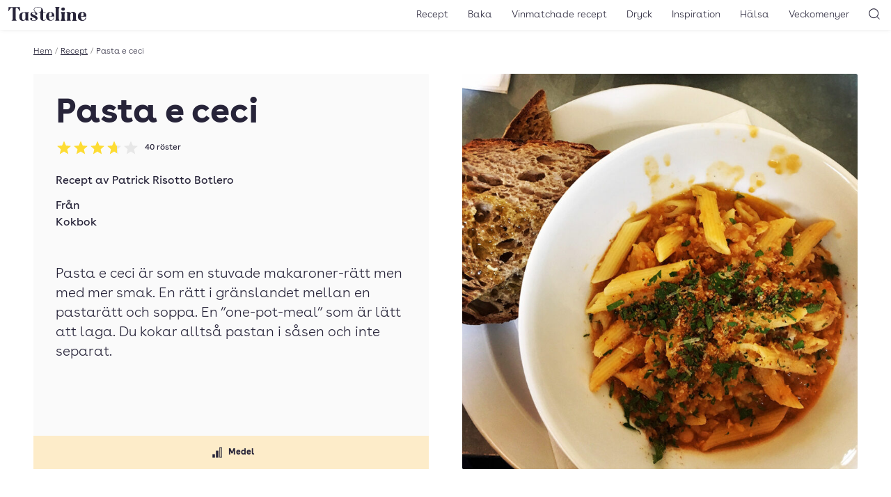

--- FILE ---
content_type: application/javascript; charset=UTF-8
request_url: https://tasteline.disqus.com/count-data.js?2=https%3A%2F%2Fwww.tasteline.com%2Frecept%2Fpasta-e-ceci%2F
body_size: 308
content:
var DISQUSWIDGETS;

if (typeof DISQUSWIDGETS != 'undefined') {
    DISQUSWIDGETS.displayCount({"text":{"and":"och","comments":{"zero":"Bli f\u00f6rst att kommentera","multiple":"{num} kommentarer","one":"1 kommentar"}},"counts":[{"id":"https:\/\/www.tasteline.com\/recept\/pasta-e-ceci\/","comments":0}]});
}